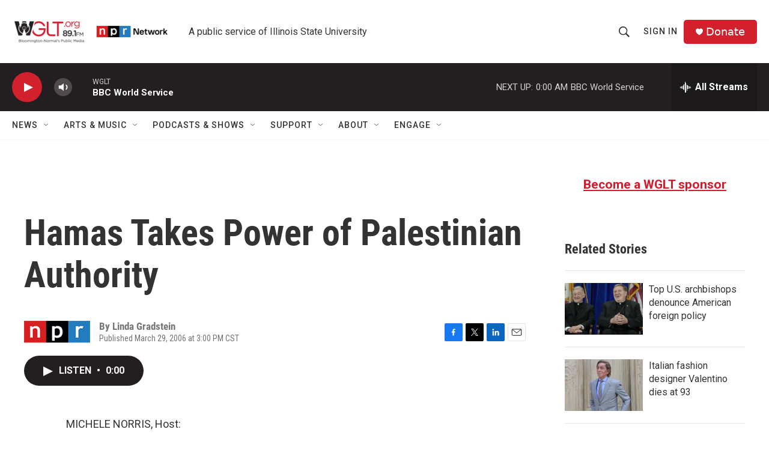

--- FILE ---
content_type: text/html; charset=utf-8
request_url: https://www.google.com/recaptcha/api2/aframe
body_size: 265
content:
<!DOCTYPE HTML><html><head><meta http-equiv="content-type" content="text/html; charset=UTF-8"></head><body><script nonce="yhPgW1GaDwnERTLNAer_lw">/** Anti-fraud and anti-abuse applications only. See google.com/recaptcha */ try{var clients={'sodar':'https://pagead2.googlesyndication.com/pagead/sodar?'};window.addEventListener("message",function(a){try{if(a.source===window.parent){var b=JSON.parse(a.data);var c=clients[b['id']];if(c){var d=document.createElement('img');d.src=c+b['params']+'&rc='+(localStorage.getItem("rc::a")?sessionStorage.getItem("rc::b"):"");window.document.body.appendChild(d);sessionStorage.setItem("rc::e",parseInt(sessionStorage.getItem("rc::e")||0)+1);localStorage.setItem("rc::h",'1768881807806');}}}catch(b){}});window.parent.postMessage("_grecaptcha_ready", "*");}catch(b){}</script></body></html>